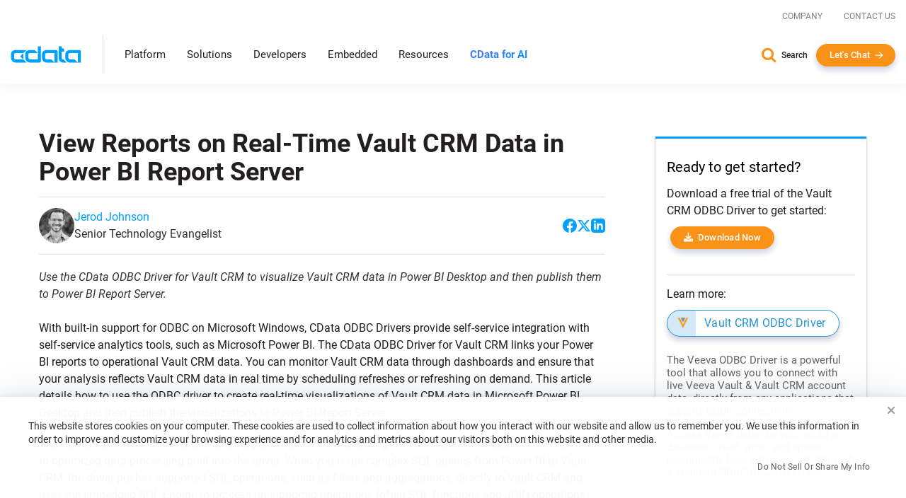

--- FILE ---
content_type: text/javascript; charset=utf-8
request_url: https://cdn.bizible.com/xdc.js?_biz_u=b5bcdef285aa4b81a8ddef37e7e3976d&_biz_h=-1719904874&cdn_o=a&jsVer=4.25.11.25
body_size: 216
content:
(function () {
    BizTrackingA.XdcCallback({
        xdc: "b5bcdef285aa4b81a8ddef37e7e3976d"
    });
})();
;


--- FILE ---
content_type: text/plain
request_url: https://c.6sc.co/?m=1
body_size: 3
content:
6suuid=4f18d017e827010031716869c30300000f080d00